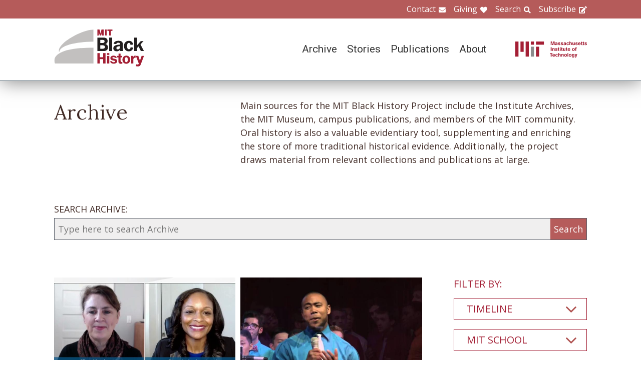

--- FILE ---
content_type: text/html; charset=UTF-8
request_url: https://www.blackhistory.mit.edu/archive-search?f%5B0%5D=career%3A100&f%5B1%5D=collection%3A186&f%5B2%5D=collection%3A188&f%5B3%5D=collection%3A212&f%5B4%5D=collection%3A221&f%5B5%5D=collection%3A262&f%5B6%5D=collection%3A263&f%5B7%5D=school%3A158
body_size: 10266
content:

<!DOCTYPE html>
<html lang="en" dir="ltr" prefix="og: https://ogp.me/ns#" class="no-js">
  <head>
    <meta charset="utf-8" />
<script>(function(i,s,o,g,r,a,m){i["GoogleAnalyticsObject"]=r;i[r]=i[r]||function(){(i[r].q=i[r].q||[]).push(arguments)},i[r].l=1*new Date();a=s.createElement(o),m=s.getElementsByTagName(o)[0];a.async=1;a.src=g;m.parentNode.insertBefore(a,m)})(window,document,"script","https://www.google-analytics.com/analytics.js","ga");ga("create", "UA-106400209-1", {"cookieDomain":"auto"});ga("set", "anonymizeIp", true);ga("send", "pageview");</script>
<meta property="og:site_name" content="MIT Black History" />
<meta name="twitter:site" content="mitblackhistory" />
<meta name="twitter:title" content="Archive Search" />
<meta property="og:url" content="https://www.blackhistory.mit.edunode/230" />
<meta property="og:title" content="Archive Search" />
<meta name="twitter:url" content="https://www.blackhistory.mit.edu/archive-search" />
<meta property="og:street_address" content="77 Massachusetts Ave" />
<meta property="og:locality" content="Cambridge" />
<meta property="og:region" content="MA" />
<meta property="og:postal_code" content="02139" />
<meta name="Generator" content="Drupal 8 (https://www.drupal.org)" />
<meta name="MobileOptimized" content="width" />
<meta name="HandheldFriendly" content="true" />
<meta name="viewport" content="width=device-width, initial-scale=1.0" />
<meta http-equiv="x-ua-compatible" content="ie=edge" />
<link rel="shortcut icon" href="/sites/default/files/mit-favicon-xp.ico" type="image/vnd.microsoft.icon" />
<link rel="canonical" href="https://www.blackhistory.mit.edu/archive-search" />
<link rel="shortlink" href="https://www.blackhistory.mit.edu/node/230" />
<link rel="revision" href="https://www.blackhistory.mit.edu/archive-search" />

    <title>Archive Search | MIT Black History</title>
    <link rel="stylesheet" media="all" href="/core/themes/stable/css/system/components/ajax-progress.module.css?q6s5lr" />
<link rel="stylesheet" media="all" href="/core/themes/stable/css/system/components/autocomplete-loading.module.css?q6s5lr" />
<link rel="stylesheet" media="all" href="/core/themes/stable/css/system/components/js.module.css?q6s5lr" />
<link rel="stylesheet" media="all" href="/core/themes/stable/css/system/components/sticky-header.module.css?q6s5lr" />
<link rel="stylesheet" media="all" href="/core/themes/stable/css/system/components/system-status-counter.css?q6s5lr" />
<link rel="stylesheet" media="all" href="/core/themes/stable/css/system/components/system-status-report-counters.css?q6s5lr" />
<link rel="stylesheet" media="all" href="/core/themes/stable/css/system/components/system-status-report-general-info.css?q6s5lr" />
<link rel="stylesheet" media="all" href="/core/themes/stable/css/system/components/tabledrag.module.css?q6s5lr" />
<link rel="stylesheet" media="all" href="/core/themes/stable/css/system/components/tablesort.module.css?q6s5lr" />
<link rel="stylesheet" media="all" href="/core/themes/stable/css/system/components/tree-child.module.css?q6s5lr" />
<link rel="stylesheet" media="all" href="/core/themes/stable/css/views/views.module.css?q6s5lr" />
<link rel="stylesheet" media="all" href="/modules/contrib/back_to_top/css/back_to_top.css?q6s5lr" />
<link rel="stylesheet" media="all" href="/modules/contrib/paragraphs/css/paragraphs.unpublished.css?q6s5lr" />
<link rel="stylesheet" media="all" href="//fonts.googleapis.com/css?family=Lora:400,400i,700,700i|Open+Sans:300,400,600,700,800|Roboto:100,300,400,500,700,900" />
<link rel="stylesheet" media="all" href="/themes/gesso/css/styles.css?q6s5lr" />

    
<!--[if lte IE 8]>
<script src="/core/assets/vendor/html5shiv/html5shiv.min.js?v=3.7.3"></script>
<![endif]-->
<script src="/themes/gesso/js/lib/modernizr.min.js?v=3.3.1"></script>

  </head>
  <body class="path-node not-front page--node-type-landing">
    <div class="skiplinks">
      <a href="#main" class="skiplinks__link visually-hidden focusable">Skip to main content</a>
    </div>
    
      <div class="dialog-off-canvas-main-canvas" data-off-canvas-main-canvas>
    <div class="layout-container">
      <header class="header " role="banner">

    <div class="header-utility">
      <div class="header-utility__inner l-constrain">
          <nav class="nav-utility" role="navigation">
  <h2 class="visually-hidden block__title">Utility Menu</h2>
  <ul class="nav nav--menu"><li class="nav__item"><a href="/contact" class="nav__link nav__link--contact" target="" data-drupal-link-system-path="node/380">Contact</a></li><li class="nav__item"><a href="/giving" class="nav__link nav__link--giving" data-drupal-link-system-path="node/381">Giving</a></li><li class="nav__item"><a href="/search" class="nav__link nav__link--search" target="" data-drupal-link-system-path="node/7">Search</a></li><li class="nav__item"><a href="http://eepurl.com/dit00P" class="nav__link nav__link--subscribe" title="subscribe">Subscribe</a></li></ul></nav>

      </div>
    </div>
    
    <div class="header-navigation">
      <div class="header-navigation__inner l-constrain">
          <span class="site-name">
  <a class="site-name__link" href="/" title="Home" rel="home">
    <h1 class="site-name__text">MIT Black History</h1>
  </a>
  <a class="site-name__link" href="https://www.web.mit.edu" title="MIT" rel="mit">
    <h2 class="site-name__mit"></h2>
  </a>
</span>

  <nav class="nav-main" role="navigation">
  <h2 class="visually-hidden block__title">Main menu</h2>
  <input class="nav__trigger" type="checkbox" id="NavButton">
	<label class="nav__label" for="NavButton" onclick>Menu</label>
  <ul class="nav nav--menu"><li class="nav__item"><a href="/archive" class="nav__link" data-drupal-link-system-path="node/6">Archive</a></li><li class="nav__item"><a href="/stories" class="nav__link" target="" data-drupal-link-system-path="node/10">Stories</a></li><li class="nav__item"><a href="/publications" class="nav__link" data-drupal-link-system-path="node/278">Publications</a></li><li class="nav__item"><a href="/about" class="nav__link" target="" data-drupal-link-system-path="node/379">About</a></li><li class="nav__item"><a href="/contact" class="nav__link nav__link--contact" target="" data-drupal-link-system-path="node/380">Contact</a></li><li class="nav__item"><a href="/giving" class="nav__link nav__link--giving" target="" data-drupal-link-system-path="node/381">Giving</a></li><li class="nav__item"><a href="/search" class="nav__link nav__link--search" target="" data-drupal-link-system-path="node/7">Search</a></li><li class="nav__item"><a href="http://web.mit.edu/" class="nav__link nav__link--mit" target="">MIT</a></li></ul></nav>

      </div>
    </div>

</header>

  
  
  

  
      <main id="main" class="main" role="main" tabindex="-1">
  
    <div data-drupal-messages-fallback class="hidden"></div>

  
  
  
      <section class="landing landing--archive-search">
      <div class="landing-heading">
  <div class="l-constrain landing-heading__grid">
    <h1 class="landing-heading__title">Archive</h1>
    <div class="landing-heading__intro">Main sources for the MIT Black History Project include the Institute Archives, the MIT Museum, campus publications, and members of the MIT community. Oral history is also a valuable evidentiary tool, supplementing and enriching the store of more traditional historical evidence. Additionally, the project draws material from relevant collections and publications at large.</div>
  </div>
</div>

    <form class="search-archive" action="/archive-search">
  <div class="l-constrain">
    <label class="form-item__label" for="keywords">SEARCH ARCHIVE:</label>
    <div class="search-archive__group">
      <input class="form-item__text" name="keywords" id="keywords" type="text" placeholder="Type here to search Archive">
      <input class="form-item__submit" type="submit" value="Search">
    </div>
  </div>
</form>
  
  <div class=" landing__grid l-constrain">
    <div class="landing__main">
          
  
      
  <div>

  <div class="view-two-col ">

  
  <div class="view__content">
             <div class="view__row">
    <div class="card--medium">
  <a class="card__link" href="/archive/us-c3e-international-award-rhonda-jordan-antoine-2021">
    <div class="card__media"><img src="/sites/default/files/styles/card_medium/public/video_thumbnails/Xes9N10Z6Ak.jpg?itok=Dm3T6fRA" width="700" height="450" alt="" />



</div>
    <h3 class="card__title">US C3E International Award: Rhonda Jordan Antoine (2021)</h3>
  </a>
</div>

  </div>
   <div class="view__row">
    <div class="card--medium">
  <a class="card__link" href="/archive/mit-logarhythms-lets-stay-together-al-green-2014">
    <div class="card__media"><img src="/sites/default/files/styles/card_medium/public/video_thumbnails/1-2Vf8hpXVc.jpg?itok=7xkg-VBP" width="700" height="450" alt="" />



</div>
    <h3 class="card__title">MIT Logarhythms: &quot;Let&#039;s Stay Together&quot; by Al Green (2014)</h3>
  </a>
</div>

  </div>
   <div class="view__row">
    <div class="card--medium">
  <a class="card__link" href="/archive/celia-berry-78-sings-solo-part-dnc-2016">
    <div class="card__media"><img src="/sites/default/files/styles/card_medium/public/video_thumbnails/4Kcp-H6WfqQ.jpg?itok=mS1TTk4j" width="700" height="450" alt="" />



</div>
    <h3 class="card__title">Celia Berry &#039;78 sings solo part at DNC (2016)</h3>
  </a>
</div>

  </div>
   <div class="view__row">
    <div class="card--medium">
  <a class="card__link" href="/archive/subjective-mind-louis-fouche-2012">
    <div class="card__media">  <img src="/sites/default/files/styles/card_medium/public/media/image/subjective%20mind.jpg?itok=u2LhnSXZ" width="700" height="450" alt="Subjective Mind by Louis Fouché (2012)" />




</div>
    <h3 class="card__title">Subjective Mind by Louis Fouché (2012)</h3>
  </a>
</div>

  </div>
   <div class="view__row">
    <div class="card--medium">
  <a class="card__link" href="/archive/brief-tender-light-graduation-2023">
    <div class="card__media">  <img src="/sites/default/files/styles/card_medium/public/media/image/BriefTenderLight_Still_13_Graduation.jpeg?itok=GMC-vvgs" width="700" height="450" alt="Brief Tender Light: Graduation, 2023" />




</div>
    <h3 class="card__title">Brief Tender Light: Graduation, 2023</h3>
  </a>
</div>

  </div>
   <div class="view__row">
    <div class="card--medium">
  <a class="card__link" href="/archive/bamit-faculty-reception-2015">
    <div class="card__media">  <img src="/sites/default/files/styles/card_medium/public/media/image/BAMIT%20Black%20Faculty%20Reception-clinton-blackburn-2015%20WMFP%20txt.jpg?itok=QlbU-g79" width="700" height="450" alt="BAMIT Faculty Reception" />




</div>
    <h3 class="card__title">BAMIT Faculty Reception, 2015</h3>
  </a>
</div>

  </div>
   <div class="view__row">
    <div class="card--medium">
  <a class="card__link" href="/archive/w-ahmad-salih-1972">
    <div class="card__media">  <img src="/sites/default/files/styles/card_medium/public/media/image/Ahmad%20Salih%20at%20WTBS_1972.jpg?itok=UMqdlXj5" width="700" height="450" alt="W. Ahmad Salih" />




</div>
    <h3 class="card__title">W. Ahmad Salih, 1972</h3>
  </a>
</div>

  </div>
   <div class="view__row">
    <div class="card--medium">
  <a class="card__link" href="/archive/humans-mit-kojo-acquah-2014">
    <div class="card__media">  <img src="/sites/default/files/styles/card_medium/public/media/image/HUMANS%20OF%20MIT%20Kojo%20Acquah_2014.jpg?itok=sbrI1Jrd" width="700" height="450" alt="Kojo Acquah" />




</div>
    <h3 class="card__title">Humans of MIT: Kojo Acquah, 2014</h3>
  </a>
</div>

  </div>
   <div class="view__row">
    <div class="card--medium">
  <a class="card__link" href="/archive/wtbs-ghetto-promo">
    <div class="card__media"><img src="/sites/default/files/styles/card_medium/public/video_thumbnails/6wUcHb6FMY8.jpg?itok=69gAiSMN" width="700" height="450" alt="" />



</div>
    <h3 class="card__title">WTBS &quot;The Ghetto&quot; promo</h3>
  </a>
</div>

  </div>
   <div class="view__row">
    <div class="card--medium">
  <a class="card__link" href="/archive/dissertation-paul-uche-2014">
    <div class="card__media">  <img src="/sites/default/files/styles/card_medium/public/media/image/Paul%20Uche.jpeg?itok=nfANRA2b" width="700" height="450" alt="Paul Uche" />




</div>
    <h3 class="card__title">&quot;The Dissertation&quot; by Paul Uche (2014)</h3>
  </a>
</div>

  </div>

      </div>

      <div class="view__pager">
            
  <nav role="navigation" aria-labelledby="pagination-heading">
    <h2 id="pagination-heading" class="visually-hidden">Pagination</h2>
    <ul class="pager js-pager__items">
      <li class="pager__item is-active"><a class="pager__link" href="?f%5B0%5D=career%3A100&amp;f%5B1%5D=collection%3A186&amp;f%5B2%5D=collection%3A188&amp;f%5B3%5D=collection%3A212&amp;f%5B4%5D=collection%3A221&amp;f%5B5%5D=collection%3A262&amp;f%5B6%5D=collection%3A263&amp;f%5B7%5D=school%3A158&amp;keywords=&amp;page=0" title="Current page"><span class="visually-hidden">
              Current page
            </span>1</a></li><li class="pager__item"><a class="pager__link" href="?f%5B0%5D=career%3A100&amp;f%5B1%5D=collection%3A186&amp;f%5B2%5D=collection%3A188&amp;f%5B3%5D=collection%3A212&amp;f%5B4%5D=collection%3A221&amp;f%5B5%5D=collection%3A262&amp;f%5B6%5D=collection%3A263&amp;f%5B7%5D=school%3A158&amp;keywords=&amp;page=1" title="Go to page 2"><span class="visually-hidden">
              Page
            </span>2</a></li><li class="pager__item"><a class="pager__link" href="?f%5B0%5D=career%3A100&amp;f%5B1%5D=collection%3A186&amp;f%5B2%5D=collection%3A188&amp;f%5B3%5D=collection%3A212&amp;f%5B4%5D=collection%3A221&amp;f%5B5%5D=collection%3A262&amp;f%5B6%5D=collection%3A263&amp;f%5B7%5D=school%3A158&amp;keywords=&amp;page=2" title="Go to page 3"><span class="visually-hidden">
              Page
            </span>3</a></li><li class="pager__item pager__item--next"><a class="pager__link pager__link--next" href="?f%5B0%5D=career%3A100&amp;f%5B1%5D=collection%3A186&amp;f%5B2%5D=collection%3A188&amp;f%5B3%5D=collection%3A212&amp;f%5B4%5D=collection%3A221&amp;f%5B5%5D=collection%3A262&amp;f%5B6%5D=collection%3A263&amp;f%5B7%5D=school%3A158&amp;keywords=&amp;page=1" title="Go to next page" rel="next"><span class="visually-hidden">Next page</span><span aria-hidden="true">›</span></a></li><li class="pager__item pager__item--last"><a class="pager__link pager__link--last" href="?f%5B0%5D=career%3A100&amp;f%5B1%5D=collection%3A186&amp;f%5B2%5D=collection%3A188&amp;f%5B3%5D=collection%3A212&amp;f%5B4%5D=collection%3A221&amp;f%5B5%5D=collection%3A262&amp;f%5B6%5D=collection%3A263&amp;f%5B7%5D=school%3A158&amp;keywords=&amp;page=2" title="Go to last page"><span class="visually-hidden">Last page</span><span aria-hidden="true">»|</span></a></li>    </ul>
  </nav>

        </div>
  
  
</div>

</div>

  
  

      </div>
    <div class="landing__sidebar">
      <h4 class="landing__label">Filter By:</h4>
          
    <div class="block--nav-facet">
  <h2 class="nav-facet__heading js-toggle-facet">Timeline</h2>
  <nav class="nav-facet" style="display:none;">
        <div class="facets-widget-checkbox">
      <ul data-drupal-facet-id="archive_timeline" data-drupal-facet-alias="timeline" class="js-facets-checkbox-links item-list__checkbox"><li class="facet-item"><a href="/archive-search?f%5B0%5D=career%3A100&amp;f%5B1%5D=collection%3A186&amp;f%5B2%5D=collection%3A188&amp;f%5B3%5D=collection%3A212&amp;f%5B4%5D=collection%3A221&amp;f%5B5%5D=collection%3A262&amp;f%5B6%5D=collection%3A263&amp;f%5B7%5D=school%3A158&amp;f%5B8%5D=timeline%3A95" rel="nofollow" data-drupal-facet-item-id="timeline-95" data-drupal-facet-item-value="95"><span class="facet-item__value">1970s</span>
  <span class="facet-item__count">(2)</span>
</a></li><li class="facet-item"><a href="/archive-search?f%5B0%5D=career%3A100&amp;f%5B1%5D=collection%3A186&amp;f%5B2%5D=collection%3A188&amp;f%5B3%5D=collection%3A212&amp;f%5B4%5D=collection%3A221&amp;f%5B5%5D=collection%3A262&amp;f%5B6%5D=collection%3A263&amp;f%5B7%5D=school%3A158&amp;f%5B8%5D=timeline%3A97" rel="nofollow" data-drupal-facet-item-id="timeline-97" data-drupal-facet-item-value="97"><span class="facet-item__value">1990s</span>
  <span class="facet-item__count">(1)</span>
</a></li><li class="facet-item"><a href="/archive-search?f%5B0%5D=career%3A100&amp;f%5B1%5D=collection%3A186&amp;f%5B2%5D=collection%3A188&amp;f%5B3%5D=collection%3A212&amp;f%5B4%5D=collection%3A221&amp;f%5B5%5D=collection%3A262&amp;f%5B6%5D=collection%3A263&amp;f%5B7%5D=school%3A158&amp;f%5B8%5D=timeline%3A99" rel="nofollow" data-drupal-facet-item-id="timeline-99" data-drupal-facet-item-value="99"><span class="facet-item__value">2010s</span>
  <span class="facet-item__count">(15)</span>
</a></li><li class="facet-item"><a href="/archive-search?f%5B0%5D=career%3A100&amp;f%5B1%5D=collection%3A186&amp;f%5B2%5D=collection%3A188&amp;f%5B3%5D=collection%3A212&amp;f%5B4%5D=collection%3A221&amp;f%5B5%5D=collection%3A262&amp;f%5B6%5D=collection%3A263&amp;f%5B7%5D=school%3A158&amp;f%5B8%5D=timeline%3A330" rel="nofollow" data-drupal-facet-item-id="timeline-330" data-drupal-facet-item-value="330"><span class="facet-item__value">2020s</span>
  <span class="facet-item__count">(4)</span>
</a></li></ul>
</div>

    </nav>
</div>

    <div class="block--nav-facet">
  <h2 class="nav-facet__heading js-toggle-facet">MIT School</h2>
  <nav class="nav-facet" style="display:none;">
        <div class="facets-widget-checkbox">
      <ul data-drupal-facet-id="archive_school" data-drupal-facet-alias="school" class="js-facets-checkbox-links item-list__checkbox"><li class="facet-item"><a href="/archive-search?f%5B0%5D=career%3A100&amp;f%5B1%5D=collection%3A186&amp;f%5B2%5D=collection%3A188&amp;f%5B3%5D=collection%3A212&amp;f%5B4%5D=collection%3A221&amp;f%5B5%5D=collection%3A262&amp;f%5B6%5D=collection%3A263&amp;f%5B7%5D=school%3A157&amp;f%5B8%5D=school%3A158" rel="nofollow" data-drupal-facet-item-id="school-157" data-drupal-facet-item-value="157"><span class="facet-item__value">School of Architecture and Planning</span>
  <span class="facet-item__count">(13)</span>
</a></li><li class="facet-item"><a href="/archive-search?f%5B0%5D=career%3A100&amp;f%5B1%5D=collection%3A186&amp;f%5B2%5D=collection%3A188&amp;f%5B3%5D=collection%3A212&amp;f%5B4%5D=collection%3A221&amp;f%5B5%5D=collection%3A262&amp;f%5B6%5D=collection%3A263" rel="nofollow" class="is-active" data-drupal-facet-item-id="school-158" data-drupal-facet-item-value="158">  <span class="facet-item__status js-facet-deactivate">(-)</span>
<span class="facet-item__value">School of Engineering</span>
  <span class="facet-item__count">(23)</span>
</a></li><li class="facet-item"><a href="/archive-search?f%5B0%5D=career%3A100&amp;f%5B1%5D=collection%3A186&amp;f%5B2%5D=collection%3A188&amp;f%5B3%5D=collection%3A212&amp;f%5B4%5D=collection%3A221&amp;f%5B5%5D=collection%3A262&amp;f%5B6%5D=collection%3A263&amp;f%5B7%5D=school%3A158&amp;f%5B8%5D=school%3A159" rel="nofollow" data-drupal-facet-item-id="school-159" data-drupal-facet-item-value="159"><span class="facet-item__value">School of Humanities, Arts, and Social Sciences</span>
  <span class="facet-item__count">(24)</span>
</a></li><li class="facet-item"><a href="/archive-search?f%5B0%5D=career%3A100&amp;f%5B1%5D=collection%3A186&amp;f%5B2%5D=collection%3A188&amp;f%5B3%5D=collection%3A212&amp;f%5B4%5D=collection%3A221&amp;f%5B5%5D=collection%3A262&amp;f%5B6%5D=collection%3A263&amp;f%5B7%5D=school%3A158&amp;f%5B8%5D=school%3A160" rel="nofollow" data-drupal-facet-item-id="school-160" data-drupal-facet-item-value="160"><span class="facet-item__value">School of Science</span>
  <span class="facet-item__count">(9)</span>
</a></li></ul>
</div>

    </nav>
</div>

    <div class="block--nav-facet">
  <h2 class="nav-facet__heading js-toggle-facet">MIT Department</h2>
  <nav class="nav-facet" style="display:none;">
        <div class="facets-widget-checkbox">
      <ul data-drupal-facet-id="archive_department" data-drupal-facet-alias="department" class="js-facets-checkbox-links item-list__checkbox"><li class="facet-item"><a href="/archive-search?f%5B0%5D=career%3A100&amp;f%5B1%5D=collection%3A186&amp;f%5B2%5D=collection%3A188&amp;f%5B3%5D=collection%3A212&amp;f%5B4%5D=collection%3A221&amp;f%5B5%5D=collection%3A262&amp;f%5B6%5D=collection%3A263&amp;f%5B7%5D=department%3A126&amp;f%5B8%5D=school%3A158" rel="nofollow" data-drupal-facet-item-id="department-126" data-drupal-facet-item-value="126"><span class="facet-item__value">Aeronautics and Astronautics</span>
  <span class="facet-item__count">(4)</span>
</a></li><li class="facet-item"><a href="/archive-search?f%5B0%5D=career%3A100&amp;f%5B1%5D=collection%3A186&amp;f%5B2%5D=collection%3A188&amp;f%5B3%5D=collection%3A212&amp;f%5B4%5D=collection%3A221&amp;f%5B5%5D=collection%3A262&amp;f%5B6%5D=collection%3A263&amp;f%5B7%5D=department%3A128&amp;f%5B8%5D=school%3A158" rel="nofollow" data-drupal-facet-item-id="department-128" data-drupal-facet-item-value="128"><span class="facet-item__value">Architecture</span>
  <span class="facet-item__count">(2)</span>
</a></li><li class="facet-item"><a href="/archive-search?f%5B0%5D=career%3A100&amp;f%5B1%5D=collection%3A186&amp;f%5B2%5D=collection%3A188&amp;f%5B3%5D=collection%3A212&amp;f%5B4%5D=collection%3A221&amp;f%5B5%5D=collection%3A262&amp;f%5B6%5D=collection%3A263&amp;f%5B7%5D=department%3A129&amp;f%5B8%5D=school%3A158" rel="nofollow" data-drupal-facet-item-id="department-129" data-drupal-facet-item-value="129"><span class="facet-item__value">Biological Engineering</span>
  <span class="facet-item__count">(1)</span>
</a></li><li class="facet-item"><a href="/archive-search?f%5B0%5D=career%3A100&amp;f%5B1%5D=collection%3A186&amp;f%5B2%5D=collection%3A188&amp;f%5B3%5D=collection%3A212&amp;f%5B4%5D=collection%3A221&amp;f%5B5%5D=collection%3A262&amp;f%5B6%5D=collection%3A263&amp;f%5B7%5D=department%3A132&amp;f%5B8%5D=school%3A158" rel="nofollow" data-drupal-facet-item-id="department-132" data-drupal-facet-item-value="132"><span class="facet-item__value">Chemical Engineering</span>
  <span class="facet-item__count">(5)</span>
</a></li><li class="facet-item"><a href="/archive-search?f%5B0%5D=career%3A100&amp;f%5B1%5D=collection%3A186&amp;f%5B2%5D=collection%3A188&amp;f%5B3%5D=collection%3A212&amp;f%5B4%5D=collection%3A221&amp;f%5B5%5D=collection%3A262&amp;f%5B6%5D=collection%3A263&amp;f%5B7%5D=department%3A133&amp;f%5B8%5D=school%3A158" rel="nofollow" data-drupal-facet-item-id="department-133" data-drupal-facet-item-value="133"><span class="facet-item__value">Chemistry</span>
  <span class="facet-item__count">(1)</span>
</a></li><li class="facet-item"><a href="/archive-search?f%5B0%5D=career%3A100&amp;f%5B1%5D=collection%3A186&amp;f%5B2%5D=collection%3A188&amp;f%5B3%5D=collection%3A212&amp;f%5B4%5D=collection%3A221&amp;f%5B5%5D=collection%3A262&amp;f%5B6%5D=collection%3A263&amp;f%5B7%5D=department%3A134&amp;f%5B8%5D=school%3A158" rel="nofollow" data-drupal-facet-item-id="department-134" data-drupal-facet-item-value="134"><span class="facet-item__value">Civil and Environmental Engineering</span>
  <span class="facet-item__count">(2)</span>
</a></li><li class="facet-item"><a href="/archive-search?f%5B0%5D=career%3A100&amp;f%5B1%5D=collection%3A186&amp;f%5B2%5D=collection%3A188&amp;f%5B3%5D=collection%3A212&amp;f%5B4%5D=collection%3A221&amp;f%5B5%5D=collection%3A262&amp;f%5B6%5D=collection%3A263&amp;f%5B7%5D=department%3A135&amp;f%5B8%5D=school%3A158" rel="nofollow" data-drupal-facet-item-id="department-135" data-drupal-facet-item-value="135"><span class="facet-item__value">Comparative Media Studies/Writing</span>
  <span class="facet-item__count">(1)</span>
</a></li><li class="facet-item"><a href="/archive-search?f%5B0%5D=career%3A100&amp;f%5B1%5D=collection%3A186&amp;f%5B2%5D=collection%3A188&amp;f%5B3%5D=collection%3A212&amp;f%5B4%5D=collection%3A221&amp;f%5B5%5D=collection%3A262&amp;f%5B6%5D=collection%3A263&amp;f%5B7%5D=department%3A138&amp;f%5B8%5D=school%3A158" rel="nofollow" data-drupal-facet-item-id="department-138" data-drupal-facet-item-value="138"><span class="facet-item__value">Electrical Engineering and Computer Science</span>
  <span class="facet-item__count">(7)</span>
</a></li><li class="facet-item"><a href="/archive-search?f%5B0%5D=career%3A100&amp;f%5B1%5D=collection%3A186&amp;f%5B2%5D=collection%3A188&amp;f%5B3%5D=collection%3A212&amp;f%5B4%5D=collection%3A221&amp;f%5B5%5D=collection%3A262&amp;f%5B6%5D=collection%3A263&amp;f%5B7%5D=department%3A141&amp;f%5B8%5D=school%3A158" rel="nofollow" data-drupal-facet-item-id="department-141" data-drupal-facet-item-value="141"><span class="facet-item__value">Humanities</span>
  <span class="facet-item__count">(1)</span>
</a></li><li class="facet-item"><a href="/archive-search?f%5B0%5D=career%3A100&amp;f%5B1%5D=collection%3A186&amp;f%5B2%5D=collection%3A188&amp;f%5B3%5D=collection%3A212&amp;f%5B4%5D=collection%3A221&amp;f%5B5%5D=collection%3A262&amp;f%5B6%5D=collection%3A263&amp;f%5B7%5D=department%3A142&amp;f%5B8%5D=school%3A158" rel="nofollow" data-drupal-facet-item-id="department-142" data-drupal-facet-item-value="142"><span class="facet-item__value">Institute for Data, Systems, and Society</span>
  <span class="facet-item__count">(1)</span>
</a></li><li class="facet-item"><a href="/archive-search?f%5B0%5D=career%3A100&amp;f%5B1%5D=collection%3A186&amp;f%5B2%5D=collection%3A188&amp;f%5B3%5D=collection%3A212&amp;f%5B4%5D=collection%3A221&amp;f%5B5%5D=collection%3A262&amp;f%5B6%5D=collection%3A263&amp;f%5B7%5D=department%3A146&amp;f%5B8%5D=school%3A158" rel="nofollow" data-drupal-facet-item-id="department-146" data-drupal-facet-item-value="146"><span class="facet-item__value">Management</span>
  <span class="facet-item__count">(1)</span>
</a></li><li class="facet-item"><a href="/archive-search?f%5B0%5D=career%3A100&amp;f%5B1%5D=collection%3A186&amp;f%5B2%5D=collection%3A188&amp;f%5B3%5D=collection%3A212&amp;f%5B4%5D=collection%3A221&amp;f%5B5%5D=collection%3A262&amp;f%5B6%5D=collection%3A263&amp;f%5B7%5D=department%3A147&amp;f%5B8%5D=school%3A158" rel="nofollow" data-drupal-facet-item-id="department-147" data-drupal-facet-item-value="147"><span class="facet-item__value">Materials Science and Engineering</span>
  <span class="facet-item__count">(2)</span>
</a></li><li class="facet-item"><a href="/archive-search?f%5B0%5D=career%3A100&amp;f%5B1%5D=collection%3A186&amp;f%5B2%5D=collection%3A188&amp;f%5B3%5D=collection%3A212&amp;f%5B4%5D=collection%3A221&amp;f%5B5%5D=collection%3A262&amp;f%5B6%5D=collection%3A263&amp;f%5B7%5D=department%3A148&amp;f%5B8%5D=school%3A158" rel="nofollow" data-drupal-facet-item-id="department-148" data-drupal-facet-item-value="148"><span class="facet-item__value">Mathematics</span>
  <span class="facet-item__count">(1)</span>
</a></li><li class="facet-item"><a href="/archive-search?f%5B0%5D=career%3A100&amp;f%5B1%5D=collection%3A186&amp;f%5B2%5D=collection%3A188&amp;f%5B3%5D=collection%3A212&amp;f%5B4%5D=collection%3A221&amp;f%5B5%5D=collection%3A262&amp;f%5B6%5D=collection%3A263&amp;f%5B7%5D=department%3A149&amp;f%5B8%5D=school%3A158" rel="nofollow" data-drupal-facet-item-id="department-149" data-drupal-facet-item-value="149"><span class="facet-item__value">Mechanical Engineering</span>
  <span class="facet-item__count">(4)</span>
</a></li><li class="facet-item"><a href="/archive-search?f%5B0%5D=career%3A100&amp;f%5B1%5D=collection%3A186&amp;f%5B2%5D=collection%3A188&amp;f%5B3%5D=collection%3A212&amp;f%5B4%5D=collection%3A221&amp;f%5B5%5D=collection%3A262&amp;f%5B6%5D=collection%3A263&amp;f%5B7%5D=department%3A150&amp;f%5B8%5D=school%3A158" rel="nofollow" data-drupal-facet-item-id="department-150" data-drupal-facet-item-value="150"><span class="facet-item__value">Media Arts and Sciences</span>
  <span class="facet-item__count">(2)</span>
</a></li><li class="facet-item"><a href="/archive-search?f%5B0%5D=career%3A100&amp;f%5B1%5D=collection%3A186&amp;f%5B2%5D=collection%3A188&amp;f%5B3%5D=collection%3A212&amp;f%5B4%5D=collection%3A221&amp;f%5B5%5D=collection%3A262&amp;f%5B6%5D=collection%3A263&amp;f%5B7%5D=department%3A151&amp;f%5B8%5D=school%3A158" rel="nofollow" data-drupal-facet-item-id="department-151" data-drupal-facet-item-value="151"><span class="facet-item__value">Music and Theater Arts</span>
  <span class="facet-item__count">(3)</span>
</a></li><li class="facet-item"><a href="/archive-search?f%5B0%5D=career%3A100&amp;f%5B1%5D=collection%3A186&amp;f%5B2%5D=collection%3A188&amp;f%5B3%5D=collection%3A212&amp;f%5B4%5D=collection%3A221&amp;f%5B5%5D=collection%3A262&amp;f%5B6%5D=collection%3A263&amp;f%5B7%5D=department%3A152&amp;f%5B8%5D=school%3A158" rel="nofollow" data-drupal-facet-item-id="department-152" data-drupal-facet-item-value="152"><span class="facet-item__value">Nuclear Science and Engineering</span>
  <span class="facet-item__count">(1)</span>
</a></li><li class="facet-item"><a href="/archive-search?f%5B0%5D=career%3A100&amp;f%5B1%5D=collection%3A186&amp;f%5B2%5D=collection%3A188&amp;f%5B3%5D=collection%3A212&amp;f%5B4%5D=collection%3A221&amp;f%5B5%5D=collection%3A262&amp;f%5B6%5D=collection%3A263&amp;f%5B7%5D=department%3A153&amp;f%5B8%5D=school%3A158" rel="nofollow" data-drupal-facet-item-id="department-153" data-drupal-facet-item-value="153"><span class="facet-item__value">Physics</span>
  <span class="facet-item__count">(1)</span>
</a></li><li class="facet-item"><a href="/archive-search?f%5B0%5D=career%3A100&amp;f%5B1%5D=collection%3A186&amp;f%5B2%5D=collection%3A188&amp;f%5B3%5D=collection%3A212&amp;f%5B4%5D=collection%3A221&amp;f%5B5%5D=collection%3A262&amp;f%5B6%5D=collection%3A263&amp;f%5B7%5D=department%3A154&amp;f%5B8%5D=school%3A158" rel="nofollow" data-drupal-facet-item-id="department-154" data-drupal-facet-item-value="154"><span class="facet-item__value">Political Science</span>
  <span class="facet-item__count">(1)</span>
</a></li><li class="facet-item"><a href="/archive-search?f%5B0%5D=career%3A100&amp;f%5B1%5D=collection%3A186&amp;f%5B2%5D=collection%3A188&amp;f%5B3%5D=collection%3A212&amp;f%5B4%5D=collection%3A221&amp;f%5B5%5D=collection%3A262&amp;f%5B6%5D=collection%3A263&amp;f%5B7%5D=department%3A156&amp;f%5B8%5D=school%3A158" rel="nofollow" data-drupal-facet-item-id="department-156" data-drupal-facet-item-value="156"><span class="facet-item__value">Urban Studies and Planning</span>
  <span class="facet-item__count">(1)</span>
</a></li></ul>
</div>

    </nav>
</div>

    <div class="block--nav-facet">
  <h2 class="nav-facet__heading js-toggle-facet">Life@MIT</h2>
  <nav class="nav-facet" style="display:none;">
        <div class="facets-widget-checkbox">
      <ul data-drupal-facet-id="archive_life" data-drupal-facet-alias="life" class="js-facets-checkbox-links item-list__checkbox"><li class="facet-item"><a href="/archive-search?f%5B0%5D=career%3A100&amp;f%5B1%5D=collection%3A186&amp;f%5B2%5D=collection%3A188&amp;f%5B3%5D=collection%3A212&amp;f%5B4%5D=collection%3A221&amp;f%5B5%5D=collection%3A262&amp;f%5B6%5D=collection%3A263&amp;f%5B7%5D=life%3A115&amp;f%5B8%5D=school%3A158" rel="nofollow" data-drupal-facet-item-id="life-115" data-drupal-facet-item-value="115"><span class="facet-item__value">African Students&#039; Association (ASA)</span>
  <span class="facet-item__count">(1)</span>
</a></li><li class="facet-item"><a href="/archive-search?f%5B0%5D=career%3A100&amp;f%5B1%5D=collection%3A186&amp;f%5B2%5D=collection%3A188&amp;f%5B3%5D=collection%3A212&amp;f%5B4%5D=collection%3A221&amp;f%5B5%5D=collection%3A262&amp;f%5B6%5D=collection%3A263&amp;f%5B7%5D=life%3A292&amp;f%5B8%5D=school%3A158" rel="nofollow" data-drupal-facet-item-id="life-292" data-drupal-facet-item-value="292"><span class="facet-item__value">Alpha Phi Alpha</span>
  <span class="facet-item__count">(1)</span>
</a></li><li class="facet-item"><a href="/archive-search?f%5B0%5D=career%3A100&amp;f%5B1%5D=collection%3A186&amp;f%5B2%5D=collection%3A188&amp;f%5B3%5D=collection%3A212&amp;f%5B4%5D=collection%3A221&amp;f%5B5%5D=collection%3A262&amp;f%5B6%5D=collection%3A263&amp;f%5B7%5D=life%3A112&amp;f%5B8%5D=school%3A158" rel="nofollow" data-drupal-facet-item-id="life-112" data-drupal-facet-item-value="112"><span class="facet-item__value">Black Alumni/ae of MIT (BAMIT)</span>
  <span class="facet-item__count">(1)</span>
</a></li><li class="facet-item"><a href="/archive-search?f%5B0%5D=career%3A100&amp;f%5B1%5D=collection%3A186&amp;f%5B2%5D=collection%3A188&amp;f%5B3%5D=collection%3A212&amp;f%5B4%5D=collection%3A221&amp;f%5B5%5D=collection%3A262&amp;f%5B6%5D=collection%3A263&amp;f%5B7%5D=life%3A290&amp;f%5B8%5D=school%3A158" rel="nofollow" data-drupal-facet-item-id="life-290" data-drupal-facet-item-value="290"><span class="facet-item__value">Black Graduate Student Association (BGSA)</span>
  <span class="facet-item__count">(1)</span>
</a></li><li class="facet-item"><a href="/archive-search?f%5B0%5D=career%3A100&amp;f%5B1%5D=collection%3A186&amp;f%5B2%5D=collection%3A188&amp;f%5B3%5D=collection%3A212&amp;f%5B4%5D=collection%3A221&amp;f%5B5%5D=collection%3A262&amp;f%5B6%5D=collection%3A263&amp;f%5B7%5D=life%3A117&amp;f%5B8%5D=school%3A158" rel="nofollow" data-drupal-facet-item-id="life-117" data-drupal-facet-item-value="117"><span class="facet-item__value">Black Students&#039; Union (BSU)</span>
  <span class="facet-item__count">(1)</span>
</a></li><li class="facet-item"><a href="/archive-search?f%5B0%5D=career%3A100&amp;f%5B1%5D=collection%3A186&amp;f%5B2%5D=collection%3A188&amp;f%5B3%5D=collection%3A212&amp;f%5B4%5D=collection%3A221&amp;f%5B5%5D=collection%3A262&amp;f%5B6%5D=collection%3A263&amp;f%5B7%5D=life%3A121&amp;f%5B8%5D=school%3A158" rel="nofollow" data-drupal-facet-item-id="life-121" data-drupal-facet-item-value="121"><span class="facet-item__value">MIT Gospel Choir</span>
  <span class="facet-item__count">(1)</span>
</a></li></ul>
</div>

    </nav>
</div>

    <div class="block--nav-facet">
  <h2 class="nav-facet__heading js-toggle-facet">Career</h2>
  <nav class="nav-facet" style="display:none;">
        <div class="facets-widget-checkbox">
      <ul data-drupal-facet-id="archive_career" data-drupal-facet-alias="career" class="js-facets-checkbox-links item-list__checkbox"><li class="facet-item"><a href="/archive-search?f%5B0%5D=collection%3A186&amp;f%5B1%5D=collection%3A188&amp;f%5B2%5D=collection%3A212&amp;f%5B3%5D=collection%3A221&amp;f%5B4%5D=collection%3A262&amp;f%5B5%5D=collection%3A263&amp;f%5B6%5D=school%3A158" rel="nofollow" class="is-active" data-drupal-facet-item-id="career-100" data-drupal-facet-item-value="100">  <span class="facet-item__status js-facet-deactivate">(-)</span>
<span class="facet-item__value">Arts &amp; Humanities</span>
  <span class="facet-item__count">(23)</span>
</a></li><li class="facet-item"><a href="/archive-search?f%5B0%5D=career%3A100&amp;f%5B1%5D=career%3A101&amp;f%5B2%5D=collection%3A186&amp;f%5B3%5D=collection%3A188&amp;f%5B4%5D=collection%3A212&amp;f%5B5%5D=collection%3A221&amp;f%5B6%5D=collection%3A262&amp;f%5B7%5D=collection%3A263&amp;f%5B8%5D=school%3A158" rel="nofollow" data-drupal-facet-item-id="career-101" data-drupal-facet-item-value="101"><span class="facet-item__value">Business &amp; Finance</span>
  <span class="facet-item__count">(8)</span>
</a></li><li class="facet-item"><a href="/archive-search?f%5B0%5D=career%3A100&amp;f%5B1%5D=career%3A102&amp;f%5B2%5D=collection%3A186&amp;f%5B3%5D=collection%3A188&amp;f%5B4%5D=collection%3A212&amp;f%5B5%5D=collection%3A221&amp;f%5B6%5D=collection%3A262&amp;f%5B7%5D=collection%3A263&amp;f%5B8%5D=school%3A158" rel="nofollow" data-drupal-facet-item-id="career-102" data-drupal-facet-item-value="102"><span class="facet-item__value">Community</span>
  <span class="facet-item__count">(20)</span>
</a></li><li class="facet-item"><a href="/archive-search?f%5B0%5D=career%3A100&amp;f%5B1%5D=career%3A104&amp;f%5B2%5D=collection%3A186&amp;f%5B3%5D=collection%3A188&amp;f%5B4%5D=collection%3A212&amp;f%5B5%5D=collection%3A221&amp;f%5B6%5D=collection%3A262&amp;f%5B7%5D=collection%3A263&amp;f%5B8%5D=school%3A158" rel="nofollow" data-drupal-facet-item-id="career-104" data-drupal-facet-item-value="104"><span class="facet-item__value">Government &amp; Law</span>
  <span class="facet-item__count">(4)</span>
</a></li><li class="facet-item"><a href="/archive-search?f%5B0%5D=career%3A100&amp;f%5B1%5D=career%3A105&amp;f%5B2%5D=collection%3A186&amp;f%5B3%5D=collection%3A188&amp;f%5B4%5D=collection%3A212&amp;f%5B5%5D=collection%3A221&amp;f%5B6%5D=collection%3A262&amp;f%5B7%5D=collection%3A263&amp;f%5B8%5D=school%3A158" rel="nofollow" data-drupal-facet-item-id="career-105" data-drupal-facet-item-value="105"><span class="facet-item__value">Health &amp; Medicine</span>
  <span class="facet-item__count">(3)</span>
</a></li><li class="facet-item"><a href="/archive-search?f%5B0%5D=career%3A100&amp;f%5B1%5D=career%3A106&amp;f%5B2%5D=collection%3A186&amp;f%5B3%5D=collection%3A188&amp;f%5B4%5D=collection%3A212&amp;f%5B5%5D=collection%3A221&amp;f%5B6%5D=collection%3A262&amp;f%5B7%5D=collection%3A263&amp;f%5B8%5D=school%3A158" rel="nofollow" data-drupal-facet-item-id="career-106" data-drupal-facet-item-value="106"><span class="facet-item__value">Mathematics</span>
  <span class="facet-item__count">(1)</span>
</a></li><li class="facet-item"><a href="/archive-search?f%5B0%5D=career%3A100&amp;f%5B1%5D=career%3A107&amp;f%5B2%5D=collection%3A186&amp;f%5B3%5D=collection%3A188&amp;f%5B4%5D=collection%3A212&amp;f%5B5%5D=collection%3A221&amp;f%5B6%5D=collection%3A262&amp;f%5B7%5D=collection%3A263&amp;f%5B8%5D=school%3A158" rel="nofollow" data-drupal-facet-item-id="career-107" data-drupal-facet-item-value="107"><span class="facet-item__value">Military</span>
  <span class="facet-item__count">(2)</span>
</a></li><li class="facet-item"><a href="/archive-search?f%5B0%5D=career%3A100&amp;f%5B1%5D=career%3A108&amp;f%5B2%5D=collection%3A186&amp;f%5B3%5D=collection%3A188&amp;f%5B4%5D=collection%3A212&amp;f%5B5%5D=collection%3A221&amp;f%5B6%5D=collection%3A262&amp;f%5B7%5D=collection%3A263&amp;f%5B8%5D=school%3A158" rel="nofollow" data-drupal-facet-item-id="career-108" data-drupal-facet-item-value="108"><span class="facet-item__value">Science</span>
  <span class="facet-item__count">(9)</span>
</a></li><li class="facet-item"><a href="/archive-search?f%5B0%5D=career%3A100&amp;f%5B1%5D=career%3A109&amp;f%5B2%5D=collection%3A186&amp;f%5B3%5D=collection%3A188&amp;f%5B4%5D=collection%3A212&amp;f%5B5%5D=collection%3A221&amp;f%5B6%5D=collection%3A262&amp;f%5B7%5D=collection%3A263&amp;f%5B8%5D=school%3A158" rel="nofollow" data-drupal-facet-item-id="career-109" data-drupal-facet-item-value="109"><span class="facet-item__value">Technology</span>
  <span class="facet-item__count">(14)</span>
</a></li><li class="facet-item"><a href="/archive-search?f%5B0%5D=career%3A100&amp;f%5B1%5D=career%3A110&amp;f%5B2%5D=collection%3A186&amp;f%5B3%5D=collection%3A188&amp;f%5B4%5D=collection%3A212&amp;f%5B5%5D=collection%3A221&amp;f%5B6%5D=collection%3A262&amp;f%5B7%5D=collection%3A263&amp;f%5B8%5D=school%3A158" rel="nofollow" data-drupal-facet-item-id="career-110" data-drupal-facet-item-value="110"><span class="facet-item__value">Transportation</span>
  <span class="facet-item__count">(5)</span>
</a></li></ul>
</div>

    </nav>
</div>

    <div class="block--nav-facet">
  <h2 class="nav-facet__heading js-toggle-facet">Object</h2>
  <nav class="nav-facet" style="display:none;">
        <div class="facets-widget-checkbox">
      <ul data-drupal-facet-id="archive_object" data-drupal-facet-alias="object" class="js-facets-checkbox-links item-list__checkbox"><li class="facet-item"><a href="/archive-search?f%5B0%5D=career%3A100&amp;f%5B1%5D=collection%3A186&amp;f%5B2%5D=collection%3A188&amp;f%5B3%5D=collection%3A212&amp;f%5B4%5D=collection%3A221&amp;f%5B5%5D=collection%3A262&amp;f%5B6%5D=collection%3A263&amp;f%5B7%5D=object%3A81&amp;f%5B8%5D=school%3A158" rel="nofollow" data-drupal-facet-item-id="object-81" data-drupal-facet-item-value="81"><span class="facet-item__value">Audio</span>
  <span class="facet-item__count">(1)</span>
</a></li><li class="facet-item"><a href="/archive-search?f%5B0%5D=career%3A100&amp;f%5B1%5D=collection%3A186&amp;f%5B2%5D=collection%3A188&amp;f%5B3%5D=collection%3A212&amp;f%5B4%5D=collection%3A221&amp;f%5B5%5D=collection%3A262&amp;f%5B6%5D=collection%3A263&amp;f%5B7%5D=object%3A83&amp;f%5B8%5D=school%3A158" rel="nofollow" data-drupal-facet-item-id="object-83" data-drupal-facet-item-value="83"><span class="facet-item__value">Image</span>
  <span class="facet-item__count">(16)</span>
</a></li><li class="facet-item"><a href="/archive-search?f%5B0%5D=career%3A100&amp;f%5B1%5D=collection%3A186&amp;f%5B2%5D=collection%3A188&amp;f%5B3%5D=collection%3A212&amp;f%5B4%5D=collection%3A221&amp;f%5B5%5D=collection%3A262&amp;f%5B6%5D=collection%3A263&amp;f%5B7%5D=object%3A84&amp;f%5B8%5D=school%3A158" rel="nofollow" data-drupal-facet-item-id="object-84" data-drupal-facet-item-value="84"><span class="facet-item__value">Video</span>
  <span class="facet-item__count">(5)</span>
</a></li></ul>
</div>

    </nav>
</div>

    <div class="block--nav-facet">
  <h2 class="nav-facet__heading js-toggle-facet">Collection</h2>
  <nav class="nav-facet" style="display:none;">
        <div class="facets-widget-checkbox">
      <ul data-drupal-facet-id="archive_collection" data-drupal-facet-alias="collection" class="js-facets-checkbox-links item-list__checkbox"><li class="facet-item"><a href="/archive-search?f%5B0%5D=career%3A100&amp;f%5B1%5D=collection%3A180&amp;f%5B2%5D=collection%3A186&amp;f%5B3%5D=collection%3A188&amp;f%5B4%5D=collection%3A212&amp;f%5B5%5D=collection%3A221&amp;f%5B6%5D=collection%3A262&amp;f%5B7%5D=collection%3A263&amp;f%5B8%5D=school%3A158" rel="nofollow" data-drupal-facet-item-id="collection-180" data-drupal-facet-item-value="180"><span class="facet-item__value">Activism</span>
  <span class="facet-item__count">(8)</span>
</a></li><li class="facet-item"><a href="/archive-search?f%5B0%5D=career%3A100&amp;f%5B1%5D=collection%3A183&amp;f%5B2%5D=collection%3A186&amp;f%5B3%5D=collection%3A188&amp;f%5B4%5D=collection%3A212&amp;f%5B5%5D=collection%3A221&amp;f%5B6%5D=collection%3A262&amp;f%5B7%5D=collection%3A263&amp;f%5B8%5D=school%3A158" rel="nofollow" data-drupal-facet-item-id="collection-183" data-drupal-facet-item-value="183"><span class="facet-item__value">Administrators</span>
  <span class="facet-item__count">(1)</span>
</a></li><li class="facet-item"><a href="/archive-search?f%5B0%5D=career%3A100&amp;f%5B1%5D=collection%3A174&amp;f%5B2%5D=collection%3A186&amp;f%5B3%5D=collection%3A188&amp;f%5B4%5D=collection%3A212&amp;f%5B5%5D=collection%3A221&amp;f%5B6%5D=collection%3A262&amp;f%5B7%5D=collection%3A263&amp;f%5B8%5D=school%3A158" rel="nofollow" data-drupal-facet-item-id="collection-174" data-drupal-facet-item-value="174"><span class="facet-item__value">Africa(n)</span>
  <span class="facet-item__count">(16)</span>
</a></li><li class="facet-item"><a href="/archive-search?f%5B0%5D=career%3A100&amp;f%5B1%5D=collection%3A186&amp;f%5B2%5D=collection%3A188&amp;f%5B3%5D=collection%3A212&amp;f%5B4%5D=collection%3A221&amp;f%5B5%5D=collection%3A262&amp;f%5B6%5D=collection%3A263&amp;f%5B7%5D=collection%3A327&amp;f%5B8%5D=school%3A158" rel="nofollow" data-drupal-facet-item-id="collection-327" data-drupal-facet-item-value="327"><span class="facet-item__value">Afrofuturism</span>
  <span class="facet-item__count">(2)</span>
</a></li><li class="facet-item"><a href="/archive-search?f%5B0%5D=career%3A100&amp;f%5B1%5D=collection%3A185&amp;f%5B2%5D=collection%3A186&amp;f%5B3%5D=collection%3A188&amp;f%5B4%5D=collection%3A212&amp;f%5B5%5D=collection%3A221&amp;f%5B6%5D=collection%3A262&amp;f%5B7%5D=collection%3A263&amp;f%5B8%5D=school%3A158" rel="nofollow" data-drupal-facet-item-id="collection-185" data-drupal-facet-item-value="185"><span class="facet-item__value">Athletics</span>
  <span class="facet-item__count">(1)</span>
</a></li><li class="facet-item"><a href="/archive-search?f%5B0%5D=career%3A100&amp;f%5B1%5D=collection%3A186&amp;f%5B2%5D=collection%3A188&amp;f%5B3%5D=collection%3A189&amp;f%5B4%5D=collection%3A212&amp;f%5B5%5D=collection%3A221&amp;f%5B6%5D=collection%3A262&amp;f%5B7%5D=collection%3A263&amp;f%5B8%5D=school%3A158" rel="nofollow" data-drupal-facet-item-id="collection-189" data-drupal-facet-item-value="189"><span class="facet-item__value">Brass Rat</span>
  <span class="facet-item__count">(2)</span>
</a></li><li class="facet-item"><a href="/archive-search?f%5B0%5D=career%3A100&amp;f%5B1%5D=collection%3A175&amp;f%5B2%5D=collection%3A186&amp;f%5B3%5D=collection%3A188&amp;f%5B4%5D=collection%3A212&amp;f%5B5%5D=collection%3A221&amp;f%5B6%5D=collection%3A262&amp;f%5B7%5D=collection%3A263&amp;f%5B8%5D=school%3A158" rel="nofollow" data-drupal-facet-item-id="collection-175" data-drupal-facet-item-value="175"><span class="facet-item__value">Caribbean</span>
  <span class="facet-item__count">(1)</span>
</a></li><li class="facet-item"><a href="/archive-search?f%5B0%5D=career%3A100&amp;f%5B1%5D=collection%3A188&amp;f%5B2%5D=collection%3A212&amp;f%5B3%5D=collection%3A221&amp;f%5B4%5D=collection%3A262&amp;f%5B5%5D=collection%3A263&amp;f%5B6%5D=school%3A158" rel="nofollow" class="is-active" data-drupal-facet-item-id="collection-186" data-drupal-facet-item-value="186">  <span class="facet-item__status js-facet-deactivate">(-)</span>
<span class="facet-item__value">Commencement</span>
  <span class="facet-item__count">(2)</span>
</a></li><li class="facet-item"><a href="/archive-search?f%5B0%5D=career%3A100&amp;f%5B1%5D=collection%3A186&amp;f%5B2%5D=collection%3A188&amp;f%5B3%5D=collection%3A197&amp;f%5B4%5D=collection%3A212&amp;f%5B5%5D=collection%3A221&amp;f%5B6%5D=collection%3A262&amp;f%5B7%5D=collection%3A263&amp;f%5B8%5D=school%3A158" rel="nofollow" data-drupal-facet-item-id="collection-197" data-drupal-facet-item-value="197"><span class="facet-item__value">Conferences</span>
  <span class="facet-item__count">(2)</span>
</a></li><li class="facet-item"><a href="/archive-search?f%5B0%5D=career%3A100&amp;f%5B1%5D=collection%3A186&amp;f%5B2%5D=collection%3A188&amp;f%5B3%5D=collection%3A212&amp;f%5B4%5D=collection%3A221&amp;f%5B5%5D=collection%3A262&amp;f%5B6%5D=collection%3A263&amp;f%5B7%5D=collection%3A331&amp;f%5B8%5D=school%3A158" rel="nofollow" data-drupal-facet-item-id="collection-331" data-drupal-facet-item-value="331"><span class="facet-item__value">COVID-19</span>
  <span class="facet-item__count">(2)</span>
</a></li><li class="facet-item"><a href="/archive-search?f%5B0%5D=career%3A100&amp;f%5B1%5D=collection%3A162&amp;f%5B2%5D=collection%3A186&amp;f%5B3%5D=collection%3A188&amp;f%5B4%5D=collection%3A212&amp;f%5B5%5D=collection%3A221&amp;f%5B6%5D=collection%3A262&amp;f%5B7%5D=collection%3A263&amp;f%5B8%5D=school%3A158" rel="nofollow" data-drupal-facet-item-id="collection-162" data-drupal-facet-item-value="162"><span class="facet-item__value">Critical Mass 1955-1968</span>
  <span class="facet-item__count">(1)</span>
</a></li><li class="facet-item"><a href="/archive-search?f%5B0%5D=career%3A100&amp;f%5B1%5D=collection%3A170&amp;f%5B2%5D=collection%3A186&amp;f%5B3%5D=collection%3A188&amp;f%5B4%5D=collection%3A212&amp;f%5B5%5D=collection%3A221&amp;f%5B6%5D=collection%3A262&amp;f%5B7%5D=collection%3A263&amp;f%5B8%5D=school%3A158" rel="nofollow" data-drupal-facet-item-id="collection-170" data-drupal-facet-item-value="170"><span class="facet-item__value">Ernest Cohen</span>
  <span class="facet-item__count">(1)</span>
</a></li><li class="facet-item"><a href="/archive-search?f%5B0%5D=career%3A100&amp;f%5B1%5D=collection%3A186&amp;f%5B2%5D=collection%3A188&amp;f%5B3%5D=collection%3A212&amp;f%5B4%5D=collection%3A215&amp;f%5B5%5D=collection%3A221&amp;f%5B6%5D=collection%3A262&amp;f%5B7%5D=collection%3A263&amp;f%5B8%5D=school%3A158" rel="nofollow" data-drupal-facet-item-id="collection-215" data-drupal-facet-item-value="215"><span class="facet-item__value">Exhibits</span>
  <span class="facet-item__count">(1)</span>
</a></li><li class="facet-item"><a href="/archive-search?f%5B0%5D=career%3A100&amp;f%5B1%5D=collection%3A173&amp;f%5B2%5D=collection%3A186&amp;f%5B3%5D=collection%3A188&amp;f%5B4%5D=collection%3A212&amp;f%5B5%5D=collection%3A221&amp;f%5B6%5D=collection%3A262&amp;f%5B7%5D=collection%3A263&amp;f%5B8%5D=school%3A158" rel="nofollow" data-drupal-facet-item-id="collection-173" data-drupal-facet-item-value="173"><span class="facet-item__value">Faculty</span>
  <span class="facet-item__count">(4)</span>
</a></li><li class="facet-item"><a href="/archive-search?f%5B0%5D=career%3A100&amp;f%5B1%5D=collection%3A186&amp;f%5B2%5D=collection%3A188&amp;f%5B3%5D=collection%3A212&amp;f%5B4%5D=collection%3A221&amp;f%5B5%5D=collection%3A225&amp;f%5B6%5D=collection%3A262&amp;f%5B7%5D=collection%3A263&amp;f%5B8%5D=school%3A158" rel="nofollow" data-drupal-facet-item-id="collection-225" data-drupal-facet-item-value="225"><span class="facet-item__value">Faith</span>
  <span class="facet-item__count">(2)</span>
</a></li><li class="facet-item"><a href="/archive-search?f%5B0%5D=career%3A100&amp;f%5B1%5D=collection%3A186&amp;f%5B2%5D=collection%3A188&amp;f%5B3%5D=collection%3A212&amp;f%5B4%5D=collection%3A221&amp;f%5B5%5D=collection%3A262&amp;f%5B6%5D=collection%3A263&amp;f%5B7%5D=collection%3A287&amp;f%5B8%5D=school%3A158" rel="nofollow" data-drupal-facet-item-id="collection-287" data-drupal-facet-item-value="287"><span class="facet-item__value">Family</span>
  <span class="facet-item__count">(3)</span>
</a></li><li class="facet-item"><a href="/archive-search?f%5B0%5D=career%3A100&amp;f%5B1%5D=collection%3A186&amp;f%5B2%5D=collection%3A188&amp;f%5B3%5D=collection%3A212&amp;f%5B4%5D=collection%3A219&amp;f%5B5%5D=collection%3A221&amp;f%5B6%5D=collection%3A262&amp;f%5B7%5D=collection%3A263&amp;f%5B8%5D=school%3A158" rel="nofollow" data-drupal-facet-item-id="collection-219" data-drupal-facet-item-value="219"><span class="facet-item__value">Fashion</span>
  <span class="facet-item__count">(4)</span>
</a></li><li class="facet-item"><a href="/archive-search?f%5B0%5D=career%3A100&amp;f%5B1%5D=collection%3A186&amp;f%5B2%5D=collection%3A188&amp;f%5B3%5D=collection%3A212&amp;f%5B4%5D=collection%3A221&amp;f%5B5%5D=collection%3A263&amp;f%5B6%5D=school%3A158" rel="nofollow" class="is-active" data-drupal-facet-item-id="collection-262" data-drupal-facet-item-value="262">  <span class="facet-item__status js-facet-deactivate">(-)</span>
<span class="facet-item__value">Honors</span>
  <span class="facet-item__count">(3)</span>
</a></li><li class="facet-item"><a href="/archive-search?f%5B0%5D=career%3A100&amp;f%5B1%5D=collection%3A186&amp;f%5B2%5D=collection%3A188&amp;f%5B3%5D=collection%3A206&amp;f%5B4%5D=collection%3A212&amp;f%5B5%5D=collection%3A221&amp;f%5B6%5D=collection%3A262&amp;f%5B7%5D=collection%3A263&amp;f%5B8%5D=school%3A158" rel="nofollow" data-drupal-facet-item-id="collection-206" data-drupal-facet-item-value="206"><span class="facet-item__value">Humans of MIT</span>
  <span class="facet-item__count">(2)</span>
</a></li><li class="facet-item"><a href="/archive-search?f%5B0%5D=career%3A100&amp;f%5B1%5D=collection%3A186&amp;f%5B2%5D=collection%3A188&amp;f%5B3%5D=collection%3A212&amp;f%5B4%5D=collection%3A218&amp;f%5B5%5D=collection%3A221&amp;f%5B6%5D=collection%3A262&amp;f%5B7%5D=collection%3A263&amp;f%5B8%5D=school%3A158" rel="nofollow" data-drupal-facet-item-id="collection-218" data-drupal-facet-item-value="218"><span class="facet-item__value">Illustrations</span>
  <span class="facet-item__count">(4)</span>
</a></li><li class="facet-item"><a href="/archive-search?f%5B0%5D=career%3A100&amp;f%5B1%5D=collection%3A163&amp;f%5B2%5D=collection%3A186&amp;f%5B3%5D=collection%3A188&amp;f%5B4%5D=collection%3A212&amp;f%5B5%5D=collection%3A221&amp;f%5B6%5D=collection%3A262&amp;f%5B7%5D=collection%3A263&amp;f%5B8%5D=school%3A158" rel="nofollow" data-drupal-facet-item-id="collection-163" data-drupal-facet-item-value="163"><span class="facet-item__value">Integration and Differentiation 1969-1994</span>
  <span class="facet-item__count">(11)</span>
</a></li><li class="facet-item"><a href="/archive-search?f%5B0%5D=career%3A100&amp;f%5B1%5D=collection%3A186&amp;f%5B2%5D=collection%3A188&amp;f%5B3%5D=collection%3A212&amp;f%5B4%5D=collection%3A221&amp;f%5B5%5D=collection%3A254&amp;f%5B6%5D=collection%3A262&amp;f%5B7%5D=collection%3A263&amp;f%5B8%5D=school%3A158" rel="nofollow" data-drupal-facet-item-id="collection-254" data-drupal-facet-item-value="254"><span class="facet-item__value">Interphase</span>
  <span class="facet-item__count">(1)</span>
</a></li><li class="facet-item"><a href="/archive-search?f%5B0%5D=career%3A100&amp;f%5B1%5D=collection%3A186&amp;f%5B2%5D=collection%3A188&amp;f%5B3%5D=collection%3A212&amp;f%5B4%5D=collection%3A221&amp;f%5B5%5D=collection%3A262&amp;f%5B6%5D=school%3A158" rel="nofollow" class="is-active" data-drupal-facet-item-id="collection-263" data-drupal-facet-item-value="263">  <span class="facet-item__status js-facet-deactivate">(-)</span>
<span class="facet-item__value">Kente</span>
  <span class="facet-item__count">(1)</span>
</a></li><li class="facet-item"><a href="/archive-search?f%5B0%5D=career%3A100&amp;f%5B1%5D=collection%3A186&amp;f%5B2%5D=collection%3A188&amp;f%5B3%5D=collection%3A212&amp;f%5B4%5D=collection%3A221&amp;f%5B5%5D=collection%3A253&amp;f%5B6%5D=collection%3A262&amp;f%5B7%5D=collection%3A263&amp;f%5B8%5D=school%3A158" rel="nofollow" data-drupal-facet-item-id="collection-253" data-drupal-facet-item-value="253"><span class="facet-item__value">L. Rafael Reif</span>
  <span class="facet-item__count">(1)</span>
</a></li><li class="facet-item"><a href="/archive-search?f%5B0%5D=career%3A100&amp;f%5B1%5D=collection%3A176&amp;f%5B2%5D=collection%3A186&amp;f%5B3%5D=collection%3A188&amp;f%5B4%5D=collection%3A212&amp;f%5B5%5D=collection%3A221&amp;f%5B6%5D=collection%3A262&amp;f%5B7%5D=collection%3A263&amp;f%5B8%5D=school%3A158" rel="nofollow" data-drupal-facet-item-id="collection-176" data-drupal-facet-item-value="176"><span class="facet-item__value">Latinx and Latin America(n)</span>
  <span class="facet-item__count">(2)</span>
</a></li><li class="facet-item"><a href="/archive-search?f%5B0%5D=career%3A100&amp;f%5B1%5D=collection%3A186&amp;f%5B2%5D=collection%3A188&amp;f%5B3%5D=collection%3A212&amp;f%5B4%5D=collection%3A221&amp;f%5B5%5D=collection%3A262&amp;f%5B6%5D=collection%3A263&amp;f%5B7%5D=collection%3A268&amp;f%5B8%5D=school%3A158" rel="nofollow" data-drupal-facet-item-id="collection-268" data-drupal-facet-item-value="268"><span class="facet-item__value">Magazine features</span>
  <span class="facet-item__count">(5)</span>
</a></li><li class="facet-item"><a href="/archive-search?f%5B0%5D=career%3A100&amp;f%5B1%5D=collection%3A186&amp;f%5B2%5D=collection%3A188&amp;f%5B3%5D=collection%3A212&amp;f%5B4%5D=collection%3A221&amp;f%5B5%5D=collection%3A262&amp;f%5B6%5D=collection%3A263&amp;f%5B7%5D=collection%3A277&amp;f%5B8%5D=school%3A158" rel="nofollow" data-drupal-facet-item-id="collection-277" data-drupal-facet-item-value="277"><span class="facet-item__value">Marcus A. Thompson</span>
  <span class="facet-item__count">(2)</span>
</a></li><li class="facet-item"><a href="/archive-search?f%5B0%5D=career%3A100&amp;f%5B1%5D=collection%3A182&amp;f%5B2%5D=collection%3A186&amp;f%5B3%5D=collection%3A188&amp;f%5B4%5D=collection%3A212&amp;f%5B5%5D=collection%3A221&amp;f%5B6%5D=collection%3A262&amp;f%5B7%5D=collection%3A263&amp;f%5B8%5D=school%3A158" rel="nofollow" data-drupal-facet-item-id="collection-182" data-drupal-facet-item-value="182"><span class="facet-item__value">Martin Luther King, Jr.</span>
  <span class="facet-item__count">(2)</span>
</a></li><li class="facet-item"><a href="/archive-search?f%5B0%5D=career%3A100&amp;f%5B1%5D=collection%3A186&amp;f%5B2%5D=collection%3A188&amp;f%5B3%5D=collection%3A212&amp;f%5B4%5D=collection%3A221&amp;f%5B5%5D=collection%3A262&amp;f%5B6%5D=collection%3A263&amp;f%5B7%5D=collection%3A279&amp;f%5B8%5D=school%3A158" rel="nofollow" data-drupal-facet-item-id="collection-279" data-drupal-facet-item-value="279"><span class="facet-item__value">Melissa Nobles</span>
  <span class="facet-item__count">(1)</span>
</a></li><li class="facet-item"><a href="/archive-search?f%5B0%5D=career%3A100&amp;f%5B1%5D=collection%3A186&amp;f%5B2%5D=collection%3A188&amp;f%5B3%5D=collection%3A212&amp;f%5B4%5D=collection%3A221&amp;f%5B5%5D=collection%3A250&amp;f%5B6%5D=collection%3A262&amp;f%5B7%5D=collection%3A263&amp;f%5B8%5D=school%3A158" rel="nofollow" data-drupal-facet-item-id="collection-250" data-drupal-facet-item-value="250"><span class="facet-item__value">Mentorship</span>
  <span class="facet-item__count">(4)</span>
</a></li><li class="facet-item"><a href="/archive-search?f%5B0%5D=career%3A100&amp;f%5B1%5D=collection%3A186&amp;f%5B2%5D=collection%3A188&amp;f%5B3%5D=collection%3A205&amp;f%5B4%5D=collection%3A212&amp;f%5B5%5D=collection%3A221&amp;f%5B6%5D=collection%3A262&amp;f%5B7%5D=collection%3A263&amp;f%5B8%5D=school%3A158" rel="nofollow" data-drupal-facet-item-id="collection-205" data-drupal-facet-item-value="205"><span class="facet-item__value">MIT Spotlight</span>
  <span class="facet-item__count">(1)</span>
</a></li><li class="facet-item"><a href="/archive-search?f%5B0%5D=career%3A100&amp;f%5B1%5D=collection%3A186&amp;f%5B2%5D=collection%3A188&amp;f%5B3%5D=collection%3A212&amp;f%5B4%5D=collection%3A220&amp;f%5B5%5D=collection%3A221&amp;f%5B6%5D=collection%3A262&amp;f%5B7%5D=collection%3A263&amp;f%5B8%5D=school%3A158" rel="nofollow" data-drupal-facet-item-id="collection-220" data-drupal-facet-item-value="220"><span class="facet-item__value">Music</span>
  <span class="facet-item__count">(11)</span>
</a></li><li class="facet-item"><a href="/archive-search?f%5B0%5D=career%3A100&amp;f%5B1%5D=collection%3A186&amp;f%5B2%5D=collection%3A188&amp;f%5B3%5D=collection%3A204&amp;f%5B4%5D=collection%3A212&amp;f%5B5%5D=collection%3A221&amp;f%5B6%5D=collection%3A262&amp;f%5B7%5D=collection%3A263&amp;f%5B8%5D=school%3A158" rel="nofollow" data-drupal-facet-item-id="collection-204" data-drupal-facet-item-value="204"><span class="facet-item__value">NASA</span>
  <span class="facet-item__count">(3)</span>
</a></li><li class="facet-item"><a href="/archive-search?f%5B0%5D=career%3A100&amp;f%5B1%5D=collection%3A164&amp;f%5B2%5D=collection%3A186&amp;f%5B3%5D=collection%3A188&amp;f%5B4%5D=collection%3A212&amp;f%5B5%5D=collection%3A221&amp;f%5B6%5D=collection%3A262&amp;f%5B7%5D=collection%3A263&amp;f%5B8%5D=school%3A158" rel="nofollow" data-drupal-facet-item-id="collection-164" data-drupal-facet-item-value="164"><span class="facet-item__value">Order of Operations 1921-1945</span>
  <span class="facet-item__count">(1)</span>
</a></li><li class="facet-item"><a href="/archive-search?f%5B0%5D=career%3A100&amp;f%5B1%5D=collection%3A186&amp;f%5B2%5D=collection%3A188&amp;f%5B3%5D=collection%3A196&amp;f%5B4%5D=collection%3A212&amp;f%5B5%5D=collection%3A221&amp;f%5B6%5D=collection%3A262&amp;f%5B7%5D=collection%3A263&amp;f%5B8%5D=school%3A158" rel="nofollow" data-drupal-facet-item-id="collection-196" data-drupal-facet-item-value="196"><span class="facet-item__value">Paula T. Hammond</span>
  <span class="facet-item__count">(2)</span>
</a></li><li class="facet-item"><a href="/archive-search?f%5B0%5D=career%3A100&amp;f%5B1%5D=collection%3A186&amp;f%5B2%5D=collection%3A188&amp;f%5B3%5D=collection%3A221&amp;f%5B4%5D=collection%3A262&amp;f%5B5%5D=collection%3A263&amp;f%5B6%5D=school%3A158" rel="nofollow" class="is-active" data-drupal-facet-item-id="collection-212" data-drupal-facet-item-value="212">  <span class="facet-item__status js-facet-deactivate">(-)</span>
<span class="facet-item__value">Pop Culture</span>
  <span class="facet-item__count">(20)</span>
</a></li><li class="facet-item"><a href="/archive-search?f%5B0%5D=career%3A100&amp;f%5B1%5D=collection%3A186&amp;f%5B2%5D=collection%3A188&amp;f%5B3%5D=collection%3A212&amp;f%5B4%5D=collection%3A221&amp;f%5B5%5D=collection%3A249&amp;f%5B6%5D=collection%3A262&amp;f%5B7%5D=collection%3A263&amp;f%5B8%5D=school%3A158" rel="nofollow" data-drupal-facet-item-id="collection-249" data-drupal-facet-item-value="249"><span class="facet-item__value">Recruitment</span>
  <span class="facet-item__count">(2)</span>
</a></li><li class="facet-item"><a href="/archive-search?f%5B0%5D=career%3A100&amp;f%5B1%5D=collection%3A166&amp;f%5B2%5D=collection%3A186&amp;f%5B3%5D=collection%3A188&amp;f%5B4%5D=collection%3A212&amp;f%5B5%5D=collection%3A221&amp;f%5B6%5D=collection%3A262&amp;f%5B7%5D=collection%3A263&amp;f%5B8%5D=school%3A158" rel="nofollow" data-drupal-facet-item-id="collection-166" data-drupal-facet-item-value="166"><span class="facet-item__value">Rising Voices 1995-Present</span>
  <span class="facet-item__count">(41)</span>
</a></li><li class="facet-item"><a href="/archive-search?f%5B0%5D=career%3A100&amp;f%5B1%5D=collection%3A186&amp;f%5B2%5D=collection%3A188&amp;f%5B3%5D=collection%3A212&amp;f%5B4%5D=collection%3A221&amp;f%5B5%5D=collection%3A222&amp;f%5B6%5D=collection%3A262&amp;f%5B7%5D=collection%3A263&amp;f%5B8%5D=school%3A158" rel="nofollow" data-drupal-facet-item-id="collection-222" data-drupal-facet-item-value="222"><span class="facet-item__value">Ronald E. McNair</span>
  <span class="facet-item__count">(1)</span>
</a></li><li class="facet-item"><a href="/archive-search?f%5B0%5D=career%3A100&amp;f%5B1%5D=collection%3A184&amp;f%5B2%5D=collection%3A186&amp;f%5B3%5D=collection%3A188&amp;f%5B4%5D=collection%3A212&amp;f%5B5%5D=collection%3A221&amp;f%5B6%5D=collection%3A262&amp;f%5B7%5D=collection%3A263&amp;f%5B8%5D=school%3A158" rel="nofollow" data-drupal-facet-item-id="collection-184" data-drupal-facet-item-value="184"><span class="facet-item__value">Staff</span>
  <span class="facet-item__count">(2)</span>
</a></li><li class="facet-item"><a href="/archive-search?f%5B0%5D=career%3A100&amp;f%5B1%5D=collection%3A181&amp;f%5B2%5D=collection%3A186&amp;f%5B3%5D=collection%3A188&amp;f%5B4%5D=collection%3A212&amp;f%5B5%5D=collection%3A221&amp;f%5B6%5D=collection%3A262&amp;f%5B7%5D=collection%3A263&amp;f%5B8%5D=school%3A158" rel="nofollow" data-drupal-facet-item-id="collection-181" data-drupal-facet-item-value="181"><span class="facet-item__value">STEM Education</span>
  <span class="facet-item__count">(8)</span>
</a></li><li class="facet-item"><a href="/archive-search?f%5B0%5D=career%3A100&amp;f%5B1%5D=collection%3A172&amp;f%5B2%5D=collection%3A186&amp;f%5B3%5D=collection%3A188&amp;f%5B4%5D=collection%3A212&amp;f%5B5%5D=collection%3A221&amp;f%5B6%5D=collection%3A262&amp;f%5B7%5D=collection%3A263&amp;f%5B8%5D=school%3A158" rel="nofollow" data-drupal-facet-item-id="collection-172" data-drupal-facet-item-value="172"><span class="facet-item__value">Students</span>
  <span class="facet-item__count">(31)</span>
</a></li><li class="facet-item"><a href="/archive-search?f%5B0%5D=career%3A100&amp;f%5B1%5D=collection%3A186&amp;f%5B2%5D=collection%3A188&amp;f%5B3%5D=collection%3A192&amp;f%5B4%5D=collection%3A212&amp;f%5B5%5D=collection%3A221&amp;f%5B6%5D=collection%3A262&amp;f%5B7%5D=collection%3A263&amp;f%5B8%5D=school%3A158" rel="nofollow" data-drupal-facet-item-id="collection-192" data-drupal-facet-item-value="192"><span class="facet-item__value">Sylvester James Gates, Jr.</span>
  <span class="facet-item__count">(1)</span>
</a></li><li class="facet-item"><a href="/archive-search?f%5B0%5D=career%3A100&amp;f%5B1%5D=collection%3A186&amp;f%5B2%5D=collection%3A188&amp;f%5B3%5D=collection%3A198&amp;f%5B4%5D=collection%3A212&amp;f%5B5%5D=collection%3A221&amp;f%5B6%5D=collection%3A262&amp;f%5B7%5D=collection%3A263&amp;f%5B8%5D=school%3A158" rel="nofollow" data-drupal-facet-item-id="collection-198" data-drupal-facet-item-value="198"><span class="facet-item__value">Talks</span>
  <span class="facet-item__count">(1)</span>
</a></li><li class="facet-item"><a href="/archive-search?f%5B0%5D=career%3A100&amp;f%5B1%5D=collection%3A186&amp;f%5B2%5D=collection%3A188&amp;f%5B3%5D=collection%3A212&amp;f%5B4%5D=collection%3A217&amp;f%5B5%5D=collection%3A221&amp;f%5B6%5D=collection%3A262&amp;f%5B7%5D=collection%3A263&amp;f%5B8%5D=school%3A158" rel="nofollow" data-drupal-facet-item-id="collection-217" data-drupal-facet-item-value="217"><span class="facet-item__value">Technique Yearbook</span>
  <span class="facet-item__count">(4)</span>
</a></li><li class="facet-item"><a href="/archive-search?f%5B0%5D=career%3A100&amp;f%5B1%5D=collection%3A186&amp;f%5B2%5D=collection%3A188&amp;f%5B3%5D=collection%3A212&amp;f%5B4%5D=collection%3A221&amp;f%5B5%5D=collection%3A229&amp;f%5B6%5D=collection%3A262&amp;f%5B7%5D=collection%3A263&amp;f%5B8%5D=school%3A158" rel="nofollow" data-drupal-facet-item-id="collection-229" data-drupal-facet-item-value="229"><span class="facet-item__value">The Solomons</span>
  <span class="facet-item__count">(1)</span>
</a></li><li class="facet-item"><a href="/archive-search?f%5B0%5D=career%3A100&amp;f%5B1%5D=collection%3A186&amp;f%5B2%5D=collection%3A188&amp;f%5B3%5D=collection%3A212&amp;f%5B4%5D=collection%3A221&amp;f%5B5%5D=collection%3A224&amp;f%5B6%5D=collection%3A262&amp;f%5B7%5D=collection%3A263&amp;f%5B8%5D=school%3A158" rel="nofollow" data-drupal-facet-item-id="collection-224" data-drupal-facet-item-value="224"><span class="facet-item__value">W. Ahmad Salih</span>
  <span class="facet-item__count">(2)</span>
</a></li><li class="facet-item"><a href="/archive-search?f%5B0%5D=career%3A100&amp;f%5B1%5D=collection%3A186&amp;f%5B2%5D=collection%3A188&amp;f%5B3%5D=collection%3A212&amp;f%5B4%5D=collection%3A221&amp;f%5B5%5D=collection%3A223&amp;f%5B6%5D=collection%3A262&amp;f%5B7%5D=collection%3A263&amp;f%5B8%5D=school%3A158" rel="nofollow" data-drupal-facet-item-id="collection-223" data-drupal-facet-item-value="223"><span class="facet-item__value">Wesley L. Harris</span>
  <span class="facet-item__count">(1)</span>
</a></li><li class="facet-item"><a href="/archive-search?f%5B0%5D=career%3A100&amp;f%5B1%5D=collection%3A186&amp;f%5B2%5D=collection%3A188&amp;f%5B3%5D=collection%3A212&amp;f%5B4%5D=collection%3A221&amp;f%5B5%5D=collection%3A261&amp;f%5B6%5D=collection%3A262&amp;f%5B7%5D=collection%3A263&amp;f%5B8%5D=school%3A158" rel="nofollow" data-drupal-facet-item-id="collection-261" data-drupal-facet-item-value="261"><span class="facet-item__value">WGBH/WTBS</span>
  <span class="facet-item__count">(4)</span>
</a></li><li class="facet-item"><a href="/archive-search?f%5B0%5D=career%3A100&amp;f%5B1%5D=collection%3A186&amp;f%5B2%5D=collection%3A187&amp;f%5B3%5D=collection%3A188&amp;f%5B4%5D=collection%3A212&amp;f%5B5%5D=collection%3A221&amp;f%5B6%5D=collection%3A262&amp;f%5B7%5D=collection%3A263&amp;f%5B8%5D=school%3A158" rel="nofollow" data-drupal-facet-item-id="collection-187" data-drupal-facet-item-value="187"><span class="facet-item__value">Women</span>
  <span class="facet-item__count">(19)</span>
</a></li></ul>
</div>

    </nav>
</div>

      </div>
  </div>
</section>

  
  


  </main>

  
      <section class="postscript">
    <div id="block-footer-callout" class="block block--footer-callout">
  
    
      <div class="block__content">
        <section class="cta"><div class="cta__inner l-constrain"><h2 class="cta__heading">Have a piece of MIT black history to share?</h2><div class="cta__text">The MIT Black History Project’s mission is to research, identify, and produce scholarly curatorial content on the MIT Black experience. If you have an important item you believe the project should consider for its collection, please start by contacting us on this website.</div><a href="/giving" class="cta__link">Tell us about your piece of MIT Black history</a></div></section>
    </div>
  </div>

  
</section>

  
      <footer class="footer" role="contentinfo">
  <div class="footer__inner l-constrain">

    <section class="footer__top">
        <div class="callout ">

      <h3 class="callout__heading">Follow Us</h3>
  
  

    <div class="callout__button">
        <a href="https://twitter.com/mitblackhistory" class="button button button--social button--social__twitter ">Twitter</a>
<a href="https://www.youtube.com/channel/UCbBaiaN9e99TzTodlP6fEaw" class="button button button--social button--social__youtube ">YouTube</a>
<a href="https://soundcloud.com/mitblackhistory" class="button button button--social button--social__soundcloud ">Sound Cloud</a>
<a href="http://mitblackhistory.blogspot.com/" class="button button button--social button--social__blogger ">Blogger</a>

    </div>
  
</div>

  <div class="callout ">

      <h3 class="callout__heading">Connect with us</h3>
  
  

    <div class="callout__button">
        <a href="/contact" class="button button--muted button">Contact</a>

    </div>
  
</div>

    </section>

    <section class="footer__bottom">
        <div class="callout callout--text">

  
      <div class="callout__text">
      <p>The mission of the MIT Black History Project is to research, identify, and produce scholarly curatorial content on the Black experience at MIT since the Institute opened its doors in 1865.</p>

    </div>
  

  
</div>

  <div class="callout callout--text">

  
      <div class="callout__text">
      <p>Massachusetts Institute of Technology<br />
77 Massachusetts Avenue<br />
Cambridge, MA 02139</p>

    </div>
  

  
</div>

  <div class="callout callout--text">

  
      <div class="callout__text">
      <span class="site-name"><h1 class='site-name__text'><a class='site-name__link' href='/' rel='home' title='Home'>BlackHistory</a></h1></span>
    </div>
  

  
</div>

    </section>

  </div>
</footer>

  
</div>

  </div>

    
    <script type="application/json" data-drupal-selector="drupal-settings-json">{"path":{"baseUrl":"\/","scriptPath":null,"pathPrefix":"","currentPath":"node\/230","currentPathIsAdmin":false,"isFront":false,"currentLanguage":"en","currentQuery":{"f":["career:100","collection:186","collection:188","collection:212","collection:221","collection:262","collection:263","school:158"]}},"pluralDelimiter":"\u0003","suppressDeprecationErrors":true,"ajaxPageState":{"libraries":"back_to_top\/back_to_top_icon,back_to_top\/back_to_top_js,core\/html5shiv,facets\/drupal.facets.checkbox-widget,facets\/drupal.facets.views-ajax,facets\/soft-limit,gesso\/facets,gesso\/fonts,gesso\/global,gesso\/pager,google_analytics\/google_analytics,paragraphs\/drupal.paragraphs.unpublished,system\/base,views\/views.ajax,views\/views.module","theme":"gesso","theme_token":null},"ajaxTrustedUrl":[],"back_to_top":{"back_to_top_button_trigger":100,"back_to_top_prevent_on_mobile":true,"back_to_top_prevent_in_admin":false,"back_to_top_button_type":"image","back_to_top_button_text":"Back to top"},"google_analytics":{"trackOutbound":true,"trackMailto":true,"trackDownload":true,"trackDownloadExtensions":"7z|aac|arc|arj|asf|asx|avi|bin|csv|doc(x|m)?|dot(x|m)?|exe|flv|gif|gz|gzip|hqx|jar|jpe?g|js|mp(2|3|4|e?g)|mov(ie)?|msi|msp|pdf|phps|png|ppt(x|m)?|pot(x|m)?|pps(x|m)?|ppam|sld(x|m)?|thmx|qtm?|ra(m|r)?|sea|sit|tar|tgz|torrent|txt|wav|wma|wmv|wpd|xls(x|m|b)?|xlt(x|m)|xlam|xml|z|zip"},"facets_views_ajax":{"archive_collection":{"view_id":"archive_search_index","current_display_id":"listing","view_base_path":"","ajax_path":"\/views\/ajax"},"archive_object":{"view_id":"archive_search_index","current_display_id":"listing","view_base_path":"","ajax_path":"\/views\/ajax"},"archive_career":{"view_id":"archive_search_index","current_display_id":"listing","view_base_path":"","ajax_path":"\/views\/ajax"},"archive_life":{"view_id":"archive_search_index","current_display_id":"listing","view_base_path":"","ajax_path":"\/views\/ajax"},"archive_department":{"view_id":"archive_search_index","current_display_id":"listing","view_base_path":"","ajax_path":"\/views\/ajax"},"archive_school":{"view_id":"archive_search_index","current_display_id":"listing","view_base_path":"","ajax_path":"\/views\/ajax"},"archive_timeline":{"view_id":"archive_search_index","current_display_id":"listing","view_base_path":"","ajax_path":"\/views\/ajax"}},"facets":{"softLimit":{"archive_collection":5,"archive_career":5,"archive_life":5,"archive_department":5,"archive_school":5,"archive_timeline":5},"softLimitSettings":{"archive_collection":{"showLessLabel":"Show less","showMoreLabel":"Show more"},"archive_career":{"showLessLabel":"Show less","showMoreLabel":"Show more"},"archive_life":{"showLessLabel":"Show less","showMoreLabel":"Show more"},"archive_department":{"showLessLabel":"Show less","showMoreLabel":"Show more"},"archive_school":{"showLessLabel":"Show less","showMoreLabel":"Show more"},"archive_timeline":{"showLessLabel":"Show less","showMoreLabel":"Show more"}}},"views":{"ajax_path":"\/views\/ajax","ajaxViews":{"views_dom_id:302200bbde67ac3ec8f88cc03f10badf19f3a2f7bcc76df0a7ad4f07280eb5ee":{"view_name":"archive_search_index","view_display_id":"listing","view_args":"","view_path":"\/node\/230","view_base_path":null,"view_dom_id":"302200bbde67ac3ec8f88cc03f10badf19f3a2f7bcc76df0a7ad4f07280eb5ee","pager_element":0}}},"user":{"uid":0,"permissionsHash":"b7361a0269eb485a1d1c99969750c317fe5f491681f2a23d7f843b8206200010"}}</script>
<script src="/core/assets/vendor/jquery/jquery.min.js?v=3.4.1"></script>
<script src="/core/assets/vendor/jquery-once/jquery.once.min.js?v=2.2.0"></script>
<script src="/core/misc/drupalSettingsLoader.js?v=8.8.3"></script>
<script src="/core/misc/drupal.js?v=8.8.3"></script>
<script src="/core/misc/drupal.init.js?v=8.8.3"></script>
<script src="/core/assets/vendor/jquery.ui/ui/effect-min.js?v=1.12.1"></script>
<script src="/modules/contrib/back_to_top/js/back_to_top.js?v=8.8.3"></script>
<script src="/modules/contrib/google_analytics/js/google_analytics.js?v=8.8.3"></script>
<script src="/themes/gesso/js/lib/headroom.min.js?v=8.8.3"></script>
<script src="/themes/gesso/js/scripts.js?v=8.8.3"></script>
<script src="/themes/gesso/js/facets.js?v=8.8.3"></script>
<script src="/modules/contrib/facets/js/base-widget.js?v=8.8.3"></script>
<script src="/core/misc/progress.js?v=8.8.3"></script>
<script src="/core/modules/responsive_image/js/responsive_image.ajax.js?v=8.8.3"></script>
<script src="/core/misc/ajax.js?v=8.8.3"></script>
<script src="/core/themes/stable/js/ajax.js?v=8.8.3"></script>
<script src="/modules/contrib/facets/js/facets-views-ajax.js?q6s5lr"></script>
<script src="/modules/contrib/facets/js/checkbox-widget.js?v=8.8.3"></script>
<script src="/modules/contrib/facets/js/soft-limit.js?v=8.8.3"></script>
<script src="/core/assets/vendor/jquery-form/jquery.form.min.js?v=4.22"></script>
<script src="/core/modules/views/js/base.js?v=8.8.3"></script>
<script src="/core/modules/views/js/ajax_view.js?v=8.8.3"></script>

  </body>
</html>
